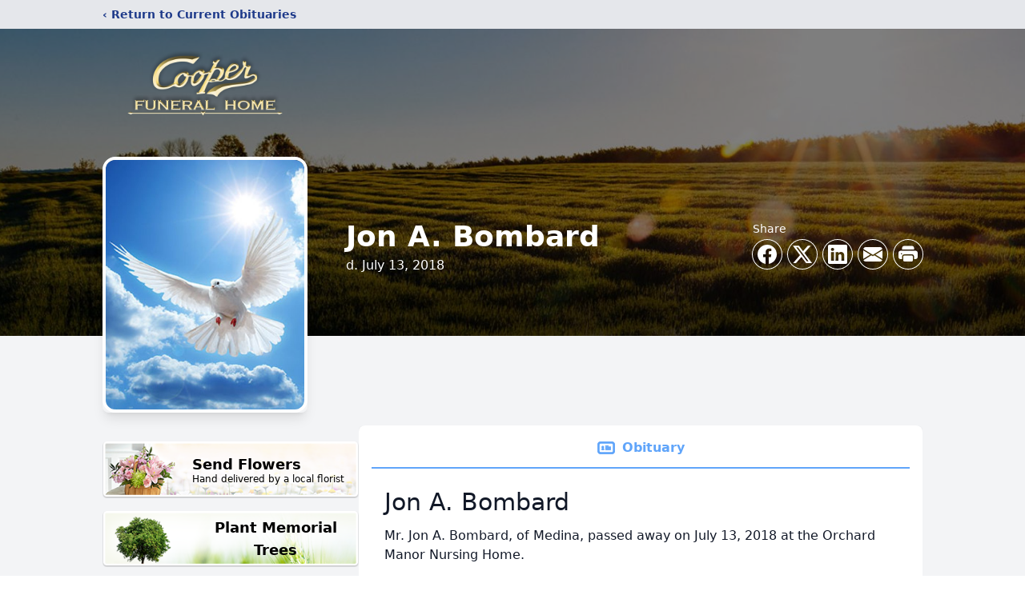

--- FILE ---
content_type: text/html; charset=utf-8
request_url: https://www.google.com/recaptcha/enterprise/anchor?ar=1&k=6LcGYf8hAAAAAHA2IRD2Ytock9CF4p7ya-ZiOa5J&co=aHR0cHM6Ly93d3cuY29vcGVyZnVuZXJhbGhvbWUuY29tOjQ0Mw..&hl=en&type=image&v=PoyoqOPhxBO7pBk68S4YbpHZ&theme=light&size=invisible&badge=bottomright&anchor-ms=20000&execute-ms=30000&cb=xiwlz74203d8
body_size: 48677
content:
<!DOCTYPE HTML><html dir="ltr" lang="en"><head><meta http-equiv="Content-Type" content="text/html; charset=UTF-8">
<meta http-equiv="X-UA-Compatible" content="IE=edge">
<title>reCAPTCHA</title>
<style type="text/css">
/* cyrillic-ext */
@font-face {
  font-family: 'Roboto';
  font-style: normal;
  font-weight: 400;
  font-stretch: 100%;
  src: url(//fonts.gstatic.com/s/roboto/v48/KFO7CnqEu92Fr1ME7kSn66aGLdTylUAMa3GUBHMdazTgWw.woff2) format('woff2');
  unicode-range: U+0460-052F, U+1C80-1C8A, U+20B4, U+2DE0-2DFF, U+A640-A69F, U+FE2E-FE2F;
}
/* cyrillic */
@font-face {
  font-family: 'Roboto';
  font-style: normal;
  font-weight: 400;
  font-stretch: 100%;
  src: url(//fonts.gstatic.com/s/roboto/v48/KFO7CnqEu92Fr1ME7kSn66aGLdTylUAMa3iUBHMdazTgWw.woff2) format('woff2');
  unicode-range: U+0301, U+0400-045F, U+0490-0491, U+04B0-04B1, U+2116;
}
/* greek-ext */
@font-face {
  font-family: 'Roboto';
  font-style: normal;
  font-weight: 400;
  font-stretch: 100%;
  src: url(//fonts.gstatic.com/s/roboto/v48/KFO7CnqEu92Fr1ME7kSn66aGLdTylUAMa3CUBHMdazTgWw.woff2) format('woff2');
  unicode-range: U+1F00-1FFF;
}
/* greek */
@font-face {
  font-family: 'Roboto';
  font-style: normal;
  font-weight: 400;
  font-stretch: 100%;
  src: url(//fonts.gstatic.com/s/roboto/v48/KFO7CnqEu92Fr1ME7kSn66aGLdTylUAMa3-UBHMdazTgWw.woff2) format('woff2');
  unicode-range: U+0370-0377, U+037A-037F, U+0384-038A, U+038C, U+038E-03A1, U+03A3-03FF;
}
/* math */
@font-face {
  font-family: 'Roboto';
  font-style: normal;
  font-weight: 400;
  font-stretch: 100%;
  src: url(//fonts.gstatic.com/s/roboto/v48/KFO7CnqEu92Fr1ME7kSn66aGLdTylUAMawCUBHMdazTgWw.woff2) format('woff2');
  unicode-range: U+0302-0303, U+0305, U+0307-0308, U+0310, U+0312, U+0315, U+031A, U+0326-0327, U+032C, U+032F-0330, U+0332-0333, U+0338, U+033A, U+0346, U+034D, U+0391-03A1, U+03A3-03A9, U+03B1-03C9, U+03D1, U+03D5-03D6, U+03F0-03F1, U+03F4-03F5, U+2016-2017, U+2034-2038, U+203C, U+2040, U+2043, U+2047, U+2050, U+2057, U+205F, U+2070-2071, U+2074-208E, U+2090-209C, U+20D0-20DC, U+20E1, U+20E5-20EF, U+2100-2112, U+2114-2115, U+2117-2121, U+2123-214F, U+2190, U+2192, U+2194-21AE, U+21B0-21E5, U+21F1-21F2, U+21F4-2211, U+2213-2214, U+2216-22FF, U+2308-230B, U+2310, U+2319, U+231C-2321, U+2336-237A, U+237C, U+2395, U+239B-23B7, U+23D0, U+23DC-23E1, U+2474-2475, U+25AF, U+25B3, U+25B7, U+25BD, U+25C1, U+25CA, U+25CC, U+25FB, U+266D-266F, U+27C0-27FF, U+2900-2AFF, U+2B0E-2B11, U+2B30-2B4C, U+2BFE, U+3030, U+FF5B, U+FF5D, U+1D400-1D7FF, U+1EE00-1EEFF;
}
/* symbols */
@font-face {
  font-family: 'Roboto';
  font-style: normal;
  font-weight: 400;
  font-stretch: 100%;
  src: url(//fonts.gstatic.com/s/roboto/v48/KFO7CnqEu92Fr1ME7kSn66aGLdTylUAMaxKUBHMdazTgWw.woff2) format('woff2');
  unicode-range: U+0001-000C, U+000E-001F, U+007F-009F, U+20DD-20E0, U+20E2-20E4, U+2150-218F, U+2190, U+2192, U+2194-2199, U+21AF, U+21E6-21F0, U+21F3, U+2218-2219, U+2299, U+22C4-22C6, U+2300-243F, U+2440-244A, U+2460-24FF, U+25A0-27BF, U+2800-28FF, U+2921-2922, U+2981, U+29BF, U+29EB, U+2B00-2BFF, U+4DC0-4DFF, U+FFF9-FFFB, U+10140-1018E, U+10190-1019C, U+101A0, U+101D0-101FD, U+102E0-102FB, U+10E60-10E7E, U+1D2C0-1D2D3, U+1D2E0-1D37F, U+1F000-1F0FF, U+1F100-1F1AD, U+1F1E6-1F1FF, U+1F30D-1F30F, U+1F315, U+1F31C, U+1F31E, U+1F320-1F32C, U+1F336, U+1F378, U+1F37D, U+1F382, U+1F393-1F39F, U+1F3A7-1F3A8, U+1F3AC-1F3AF, U+1F3C2, U+1F3C4-1F3C6, U+1F3CA-1F3CE, U+1F3D4-1F3E0, U+1F3ED, U+1F3F1-1F3F3, U+1F3F5-1F3F7, U+1F408, U+1F415, U+1F41F, U+1F426, U+1F43F, U+1F441-1F442, U+1F444, U+1F446-1F449, U+1F44C-1F44E, U+1F453, U+1F46A, U+1F47D, U+1F4A3, U+1F4B0, U+1F4B3, U+1F4B9, U+1F4BB, U+1F4BF, U+1F4C8-1F4CB, U+1F4D6, U+1F4DA, U+1F4DF, U+1F4E3-1F4E6, U+1F4EA-1F4ED, U+1F4F7, U+1F4F9-1F4FB, U+1F4FD-1F4FE, U+1F503, U+1F507-1F50B, U+1F50D, U+1F512-1F513, U+1F53E-1F54A, U+1F54F-1F5FA, U+1F610, U+1F650-1F67F, U+1F687, U+1F68D, U+1F691, U+1F694, U+1F698, U+1F6AD, U+1F6B2, U+1F6B9-1F6BA, U+1F6BC, U+1F6C6-1F6CF, U+1F6D3-1F6D7, U+1F6E0-1F6EA, U+1F6F0-1F6F3, U+1F6F7-1F6FC, U+1F700-1F7FF, U+1F800-1F80B, U+1F810-1F847, U+1F850-1F859, U+1F860-1F887, U+1F890-1F8AD, U+1F8B0-1F8BB, U+1F8C0-1F8C1, U+1F900-1F90B, U+1F93B, U+1F946, U+1F984, U+1F996, U+1F9E9, U+1FA00-1FA6F, U+1FA70-1FA7C, U+1FA80-1FA89, U+1FA8F-1FAC6, U+1FACE-1FADC, U+1FADF-1FAE9, U+1FAF0-1FAF8, U+1FB00-1FBFF;
}
/* vietnamese */
@font-face {
  font-family: 'Roboto';
  font-style: normal;
  font-weight: 400;
  font-stretch: 100%;
  src: url(//fonts.gstatic.com/s/roboto/v48/KFO7CnqEu92Fr1ME7kSn66aGLdTylUAMa3OUBHMdazTgWw.woff2) format('woff2');
  unicode-range: U+0102-0103, U+0110-0111, U+0128-0129, U+0168-0169, U+01A0-01A1, U+01AF-01B0, U+0300-0301, U+0303-0304, U+0308-0309, U+0323, U+0329, U+1EA0-1EF9, U+20AB;
}
/* latin-ext */
@font-face {
  font-family: 'Roboto';
  font-style: normal;
  font-weight: 400;
  font-stretch: 100%;
  src: url(//fonts.gstatic.com/s/roboto/v48/KFO7CnqEu92Fr1ME7kSn66aGLdTylUAMa3KUBHMdazTgWw.woff2) format('woff2');
  unicode-range: U+0100-02BA, U+02BD-02C5, U+02C7-02CC, U+02CE-02D7, U+02DD-02FF, U+0304, U+0308, U+0329, U+1D00-1DBF, U+1E00-1E9F, U+1EF2-1EFF, U+2020, U+20A0-20AB, U+20AD-20C0, U+2113, U+2C60-2C7F, U+A720-A7FF;
}
/* latin */
@font-face {
  font-family: 'Roboto';
  font-style: normal;
  font-weight: 400;
  font-stretch: 100%;
  src: url(//fonts.gstatic.com/s/roboto/v48/KFO7CnqEu92Fr1ME7kSn66aGLdTylUAMa3yUBHMdazQ.woff2) format('woff2');
  unicode-range: U+0000-00FF, U+0131, U+0152-0153, U+02BB-02BC, U+02C6, U+02DA, U+02DC, U+0304, U+0308, U+0329, U+2000-206F, U+20AC, U+2122, U+2191, U+2193, U+2212, U+2215, U+FEFF, U+FFFD;
}
/* cyrillic-ext */
@font-face {
  font-family: 'Roboto';
  font-style: normal;
  font-weight: 500;
  font-stretch: 100%;
  src: url(//fonts.gstatic.com/s/roboto/v48/KFO7CnqEu92Fr1ME7kSn66aGLdTylUAMa3GUBHMdazTgWw.woff2) format('woff2');
  unicode-range: U+0460-052F, U+1C80-1C8A, U+20B4, U+2DE0-2DFF, U+A640-A69F, U+FE2E-FE2F;
}
/* cyrillic */
@font-face {
  font-family: 'Roboto';
  font-style: normal;
  font-weight: 500;
  font-stretch: 100%;
  src: url(//fonts.gstatic.com/s/roboto/v48/KFO7CnqEu92Fr1ME7kSn66aGLdTylUAMa3iUBHMdazTgWw.woff2) format('woff2');
  unicode-range: U+0301, U+0400-045F, U+0490-0491, U+04B0-04B1, U+2116;
}
/* greek-ext */
@font-face {
  font-family: 'Roboto';
  font-style: normal;
  font-weight: 500;
  font-stretch: 100%;
  src: url(//fonts.gstatic.com/s/roboto/v48/KFO7CnqEu92Fr1ME7kSn66aGLdTylUAMa3CUBHMdazTgWw.woff2) format('woff2');
  unicode-range: U+1F00-1FFF;
}
/* greek */
@font-face {
  font-family: 'Roboto';
  font-style: normal;
  font-weight: 500;
  font-stretch: 100%;
  src: url(//fonts.gstatic.com/s/roboto/v48/KFO7CnqEu92Fr1ME7kSn66aGLdTylUAMa3-UBHMdazTgWw.woff2) format('woff2');
  unicode-range: U+0370-0377, U+037A-037F, U+0384-038A, U+038C, U+038E-03A1, U+03A3-03FF;
}
/* math */
@font-face {
  font-family: 'Roboto';
  font-style: normal;
  font-weight: 500;
  font-stretch: 100%;
  src: url(//fonts.gstatic.com/s/roboto/v48/KFO7CnqEu92Fr1ME7kSn66aGLdTylUAMawCUBHMdazTgWw.woff2) format('woff2');
  unicode-range: U+0302-0303, U+0305, U+0307-0308, U+0310, U+0312, U+0315, U+031A, U+0326-0327, U+032C, U+032F-0330, U+0332-0333, U+0338, U+033A, U+0346, U+034D, U+0391-03A1, U+03A3-03A9, U+03B1-03C9, U+03D1, U+03D5-03D6, U+03F0-03F1, U+03F4-03F5, U+2016-2017, U+2034-2038, U+203C, U+2040, U+2043, U+2047, U+2050, U+2057, U+205F, U+2070-2071, U+2074-208E, U+2090-209C, U+20D0-20DC, U+20E1, U+20E5-20EF, U+2100-2112, U+2114-2115, U+2117-2121, U+2123-214F, U+2190, U+2192, U+2194-21AE, U+21B0-21E5, U+21F1-21F2, U+21F4-2211, U+2213-2214, U+2216-22FF, U+2308-230B, U+2310, U+2319, U+231C-2321, U+2336-237A, U+237C, U+2395, U+239B-23B7, U+23D0, U+23DC-23E1, U+2474-2475, U+25AF, U+25B3, U+25B7, U+25BD, U+25C1, U+25CA, U+25CC, U+25FB, U+266D-266F, U+27C0-27FF, U+2900-2AFF, U+2B0E-2B11, U+2B30-2B4C, U+2BFE, U+3030, U+FF5B, U+FF5D, U+1D400-1D7FF, U+1EE00-1EEFF;
}
/* symbols */
@font-face {
  font-family: 'Roboto';
  font-style: normal;
  font-weight: 500;
  font-stretch: 100%;
  src: url(//fonts.gstatic.com/s/roboto/v48/KFO7CnqEu92Fr1ME7kSn66aGLdTylUAMaxKUBHMdazTgWw.woff2) format('woff2');
  unicode-range: U+0001-000C, U+000E-001F, U+007F-009F, U+20DD-20E0, U+20E2-20E4, U+2150-218F, U+2190, U+2192, U+2194-2199, U+21AF, U+21E6-21F0, U+21F3, U+2218-2219, U+2299, U+22C4-22C6, U+2300-243F, U+2440-244A, U+2460-24FF, U+25A0-27BF, U+2800-28FF, U+2921-2922, U+2981, U+29BF, U+29EB, U+2B00-2BFF, U+4DC0-4DFF, U+FFF9-FFFB, U+10140-1018E, U+10190-1019C, U+101A0, U+101D0-101FD, U+102E0-102FB, U+10E60-10E7E, U+1D2C0-1D2D3, U+1D2E0-1D37F, U+1F000-1F0FF, U+1F100-1F1AD, U+1F1E6-1F1FF, U+1F30D-1F30F, U+1F315, U+1F31C, U+1F31E, U+1F320-1F32C, U+1F336, U+1F378, U+1F37D, U+1F382, U+1F393-1F39F, U+1F3A7-1F3A8, U+1F3AC-1F3AF, U+1F3C2, U+1F3C4-1F3C6, U+1F3CA-1F3CE, U+1F3D4-1F3E0, U+1F3ED, U+1F3F1-1F3F3, U+1F3F5-1F3F7, U+1F408, U+1F415, U+1F41F, U+1F426, U+1F43F, U+1F441-1F442, U+1F444, U+1F446-1F449, U+1F44C-1F44E, U+1F453, U+1F46A, U+1F47D, U+1F4A3, U+1F4B0, U+1F4B3, U+1F4B9, U+1F4BB, U+1F4BF, U+1F4C8-1F4CB, U+1F4D6, U+1F4DA, U+1F4DF, U+1F4E3-1F4E6, U+1F4EA-1F4ED, U+1F4F7, U+1F4F9-1F4FB, U+1F4FD-1F4FE, U+1F503, U+1F507-1F50B, U+1F50D, U+1F512-1F513, U+1F53E-1F54A, U+1F54F-1F5FA, U+1F610, U+1F650-1F67F, U+1F687, U+1F68D, U+1F691, U+1F694, U+1F698, U+1F6AD, U+1F6B2, U+1F6B9-1F6BA, U+1F6BC, U+1F6C6-1F6CF, U+1F6D3-1F6D7, U+1F6E0-1F6EA, U+1F6F0-1F6F3, U+1F6F7-1F6FC, U+1F700-1F7FF, U+1F800-1F80B, U+1F810-1F847, U+1F850-1F859, U+1F860-1F887, U+1F890-1F8AD, U+1F8B0-1F8BB, U+1F8C0-1F8C1, U+1F900-1F90B, U+1F93B, U+1F946, U+1F984, U+1F996, U+1F9E9, U+1FA00-1FA6F, U+1FA70-1FA7C, U+1FA80-1FA89, U+1FA8F-1FAC6, U+1FACE-1FADC, U+1FADF-1FAE9, U+1FAF0-1FAF8, U+1FB00-1FBFF;
}
/* vietnamese */
@font-face {
  font-family: 'Roboto';
  font-style: normal;
  font-weight: 500;
  font-stretch: 100%;
  src: url(//fonts.gstatic.com/s/roboto/v48/KFO7CnqEu92Fr1ME7kSn66aGLdTylUAMa3OUBHMdazTgWw.woff2) format('woff2');
  unicode-range: U+0102-0103, U+0110-0111, U+0128-0129, U+0168-0169, U+01A0-01A1, U+01AF-01B0, U+0300-0301, U+0303-0304, U+0308-0309, U+0323, U+0329, U+1EA0-1EF9, U+20AB;
}
/* latin-ext */
@font-face {
  font-family: 'Roboto';
  font-style: normal;
  font-weight: 500;
  font-stretch: 100%;
  src: url(//fonts.gstatic.com/s/roboto/v48/KFO7CnqEu92Fr1ME7kSn66aGLdTylUAMa3KUBHMdazTgWw.woff2) format('woff2');
  unicode-range: U+0100-02BA, U+02BD-02C5, U+02C7-02CC, U+02CE-02D7, U+02DD-02FF, U+0304, U+0308, U+0329, U+1D00-1DBF, U+1E00-1E9F, U+1EF2-1EFF, U+2020, U+20A0-20AB, U+20AD-20C0, U+2113, U+2C60-2C7F, U+A720-A7FF;
}
/* latin */
@font-face {
  font-family: 'Roboto';
  font-style: normal;
  font-weight: 500;
  font-stretch: 100%;
  src: url(//fonts.gstatic.com/s/roboto/v48/KFO7CnqEu92Fr1ME7kSn66aGLdTylUAMa3yUBHMdazQ.woff2) format('woff2');
  unicode-range: U+0000-00FF, U+0131, U+0152-0153, U+02BB-02BC, U+02C6, U+02DA, U+02DC, U+0304, U+0308, U+0329, U+2000-206F, U+20AC, U+2122, U+2191, U+2193, U+2212, U+2215, U+FEFF, U+FFFD;
}
/* cyrillic-ext */
@font-face {
  font-family: 'Roboto';
  font-style: normal;
  font-weight: 900;
  font-stretch: 100%;
  src: url(//fonts.gstatic.com/s/roboto/v48/KFO7CnqEu92Fr1ME7kSn66aGLdTylUAMa3GUBHMdazTgWw.woff2) format('woff2');
  unicode-range: U+0460-052F, U+1C80-1C8A, U+20B4, U+2DE0-2DFF, U+A640-A69F, U+FE2E-FE2F;
}
/* cyrillic */
@font-face {
  font-family: 'Roboto';
  font-style: normal;
  font-weight: 900;
  font-stretch: 100%;
  src: url(//fonts.gstatic.com/s/roboto/v48/KFO7CnqEu92Fr1ME7kSn66aGLdTylUAMa3iUBHMdazTgWw.woff2) format('woff2');
  unicode-range: U+0301, U+0400-045F, U+0490-0491, U+04B0-04B1, U+2116;
}
/* greek-ext */
@font-face {
  font-family: 'Roboto';
  font-style: normal;
  font-weight: 900;
  font-stretch: 100%;
  src: url(//fonts.gstatic.com/s/roboto/v48/KFO7CnqEu92Fr1ME7kSn66aGLdTylUAMa3CUBHMdazTgWw.woff2) format('woff2');
  unicode-range: U+1F00-1FFF;
}
/* greek */
@font-face {
  font-family: 'Roboto';
  font-style: normal;
  font-weight: 900;
  font-stretch: 100%;
  src: url(//fonts.gstatic.com/s/roboto/v48/KFO7CnqEu92Fr1ME7kSn66aGLdTylUAMa3-UBHMdazTgWw.woff2) format('woff2');
  unicode-range: U+0370-0377, U+037A-037F, U+0384-038A, U+038C, U+038E-03A1, U+03A3-03FF;
}
/* math */
@font-face {
  font-family: 'Roboto';
  font-style: normal;
  font-weight: 900;
  font-stretch: 100%;
  src: url(//fonts.gstatic.com/s/roboto/v48/KFO7CnqEu92Fr1ME7kSn66aGLdTylUAMawCUBHMdazTgWw.woff2) format('woff2');
  unicode-range: U+0302-0303, U+0305, U+0307-0308, U+0310, U+0312, U+0315, U+031A, U+0326-0327, U+032C, U+032F-0330, U+0332-0333, U+0338, U+033A, U+0346, U+034D, U+0391-03A1, U+03A3-03A9, U+03B1-03C9, U+03D1, U+03D5-03D6, U+03F0-03F1, U+03F4-03F5, U+2016-2017, U+2034-2038, U+203C, U+2040, U+2043, U+2047, U+2050, U+2057, U+205F, U+2070-2071, U+2074-208E, U+2090-209C, U+20D0-20DC, U+20E1, U+20E5-20EF, U+2100-2112, U+2114-2115, U+2117-2121, U+2123-214F, U+2190, U+2192, U+2194-21AE, U+21B0-21E5, U+21F1-21F2, U+21F4-2211, U+2213-2214, U+2216-22FF, U+2308-230B, U+2310, U+2319, U+231C-2321, U+2336-237A, U+237C, U+2395, U+239B-23B7, U+23D0, U+23DC-23E1, U+2474-2475, U+25AF, U+25B3, U+25B7, U+25BD, U+25C1, U+25CA, U+25CC, U+25FB, U+266D-266F, U+27C0-27FF, U+2900-2AFF, U+2B0E-2B11, U+2B30-2B4C, U+2BFE, U+3030, U+FF5B, U+FF5D, U+1D400-1D7FF, U+1EE00-1EEFF;
}
/* symbols */
@font-face {
  font-family: 'Roboto';
  font-style: normal;
  font-weight: 900;
  font-stretch: 100%;
  src: url(//fonts.gstatic.com/s/roboto/v48/KFO7CnqEu92Fr1ME7kSn66aGLdTylUAMaxKUBHMdazTgWw.woff2) format('woff2');
  unicode-range: U+0001-000C, U+000E-001F, U+007F-009F, U+20DD-20E0, U+20E2-20E4, U+2150-218F, U+2190, U+2192, U+2194-2199, U+21AF, U+21E6-21F0, U+21F3, U+2218-2219, U+2299, U+22C4-22C6, U+2300-243F, U+2440-244A, U+2460-24FF, U+25A0-27BF, U+2800-28FF, U+2921-2922, U+2981, U+29BF, U+29EB, U+2B00-2BFF, U+4DC0-4DFF, U+FFF9-FFFB, U+10140-1018E, U+10190-1019C, U+101A0, U+101D0-101FD, U+102E0-102FB, U+10E60-10E7E, U+1D2C0-1D2D3, U+1D2E0-1D37F, U+1F000-1F0FF, U+1F100-1F1AD, U+1F1E6-1F1FF, U+1F30D-1F30F, U+1F315, U+1F31C, U+1F31E, U+1F320-1F32C, U+1F336, U+1F378, U+1F37D, U+1F382, U+1F393-1F39F, U+1F3A7-1F3A8, U+1F3AC-1F3AF, U+1F3C2, U+1F3C4-1F3C6, U+1F3CA-1F3CE, U+1F3D4-1F3E0, U+1F3ED, U+1F3F1-1F3F3, U+1F3F5-1F3F7, U+1F408, U+1F415, U+1F41F, U+1F426, U+1F43F, U+1F441-1F442, U+1F444, U+1F446-1F449, U+1F44C-1F44E, U+1F453, U+1F46A, U+1F47D, U+1F4A3, U+1F4B0, U+1F4B3, U+1F4B9, U+1F4BB, U+1F4BF, U+1F4C8-1F4CB, U+1F4D6, U+1F4DA, U+1F4DF, U+1F4E3-1F4E6, U+1F4EA-1F4ED, U+1F4F7, U+1F4F9-1F4FB, U+1F4FD-1F4FE, U+1F503, U+1F507-1F50B, U+1F50D, U+1F512-1F513, U+1F53E-1F54A, U+1F54F-1F5FA, U+1F610, U+1F650-1F67F, U+1F687, U+1F68D, U+1F691, U+1F694, U+1F698, U+1F6AD, U+1F6B2, U+1F6B9-1F6BA, U+1F6BC, U+1F6C6-1F6CF, U+1F6D3-1F6D7, U+1F6E0-1F6EA, U+1F6F0-1F6F3, U+1F6F7-1F6FC, U+1F700-1F7FF, U+1F800-1F80B, U+1F810-1F847, U+1F850-1F859, U+1F860-1F887, U+1F890-1F8AD, U+1F8B0-1F8BB, U+1F8C0-1F8C1, U+1F900-1F90B, U+1F93B, U+1F946, U+1F984, U+1F996, U+1F9E9, U+1FA00-1FA6F, U+1FA70-1FA7C, U+1FA80-1FA89, U+1FA8F-1FAC6, U+1FACE-1FADC, U+1FADF-1FAE9, U+1FAF0-1FAF8, U+1FB00-1FBFF;
}
/* vietnamese */
@font-face {
  font-family: 'Roboto';
  font-style: normal;
  font-weight: 900;
  font-stretch: 100%;
  src: url(//fonts.gstatic.com/s/roboto/v48/KFO7CnqEu92Fr1ME7kSn66aGLdTylUAMa3OUBHMdazTgWw.woff2) format('woff2');
  unicode-range: U+0102-0103, U+0110-0111, U+0128-0129, U+0168-0169, U+01A0-01A1, U+01AF-01B0, U+0300-0301, U+0303-0304, U+0308-0309, U+0323, U+0329, U+1EA0-1EF9, U+20AB;
}
/* latin-ext */
@font-face {
  font-family: 'Roboto';
  font-style: normal;
  font-weight: 900;
  font-stretch: 100%;
  src: url(//fonts.gstatic.com/s/roboto/v48/KFO7CnqEu92Fr1ME7kSn66aGLdTylUAMa3KUBHMdazTgWw.woff2) format('woff2');
  unicode-range: U+0100-02BA, U+02BD-02C5, U+02C7-02CC, U+02CE-02D7, U+02DD-02FF, U+0304, U+0308, U+0329, U+1D00-1DBF, U+1E00-1E9F, U+1EF2-1EFF, U+2020, U+20A0-20AB, U+20AD-20C0, U+2113, U+2C60-2C7F, U+A720-A7FF;
}
/* latin */
@font-face {
  font-family: 'Roboto';
  font-style: normal;
  font-weight: 900;
  font-stretch: 100%;
  src: url(//fonts.gstatic.com/s/roboto/v48/KFO7CnqEu92Fr1ME7kSn66aGLdTylUAMa3yUBHMdazQ.woff2) format('woff2');
  unicode-range: U+0000-00FF, U+0131, U+0152-0153, U+02BB-02BC, U+02C6, U+02DA, U+02DC, U+0304, U+0308, U+0329, U+2000-206F, U+20AC, U+2122, U+2191, U+2193, U+2212, U+2215, U+FEFF, U+FFFD;
}

</style>
<link rel="stylesheet" type="text/css" href="https://www.gstatic.com/recaptcha/releases/PoyoqOPhxBO7pBk68S4YbpHZ/styles__ltr.css">
<script nonce="doBuNhEDXONJg8D4Mtjj4Q" type="text/javascript">window['__recaptcha_api'] = 'https://www.google.com/recaptcha/enterprise/';</script>
<script type="text/javascript" src="https://www.gstatic.com/recaptcha/releases/PoyoqOPhxBO7pBk68S4YbpHZ/recaptcha__en.js" nonce="doBuNhEDXONJg8D4Mtjj4Q">
      
    </script></head>
<body><div id="rc-anchor-alert" class="rc-anchor-alert"></div>
<input type="hidden" id="recaptcha-token" value="[base64]">
<script type="text/javascript" nonce="doBuNhEDXONJg8D4Mtjj4Q">
      recaptcha.anchor.Main.init("[\x22ainput\x22,[\x22bgdata\x22,\x22\x22,\[base64]/[base64]/[base64]/ZyhXLGgpOnEoW04sMjEsbF0sVywwKSxoKSxmYWxzZSxmYWxzZSl9Y2F0Y2goayl7RygzNTgsVyk/[base64]/[base64]/[base64]/[base64]/[base64]/[base64]/[base64]/bmV3IEJbT10oRFswXSk6dz09Mj9uZXcgQltPXShEWzBdLERbMV0pOnc9PTM/bmV3IEJbT10oRFswXSxEWzFdLERbMl0pOnc9PTQ/[base64]/[base64]/[base64]/[base64]/[base64]\\u003d\x22,\[base64]\\u003d\\u003d\x22,\x22GsKQw7hTw4nCu8OAwq1EE8OzwqECPcK4wqrDpsKSw7bCphFBwoDCpgUsG8KJD8KVWcKqw6lSwqwvw7dvVFfCnMOGE33Cr8KCMF1nw5bDkjwPaDTCiMOow54dwroaARR/VcOawqjDmF7DgMOcZsKucsKGC8O0WG7CrMORw5/DqSIqw5bDv8KJwrnDtyxTwrzCm8K/wrRzw7Z7w63DgW0EK3jCrcOVSMOww4ZDw5HDoifCsl8nw7huw47Cij3DnCRqNcO4E0PDi8KODzjDkRgyBsK/wo3DgcKYZ8K2NGFgw75dKMKkw57ClcKLw6jCncKhVSQjwrrCigNuBcKxw47ChgkALDHDiMKbwqoKw4PDuUp0CMKMwpbCuTXDjE1QwozDpsOxw4DCscOjw6V+c8OBeEAaWcO/VVxuDgNzw7TDqzttwolJwptHw77DvxhHwqLCii44wqtbwp9xehjDk8KhwpNuw6VeNB9ew6BAw7XCnMKzAT5WBl3Dj0DCh8K3wpLDlyk2w5QEw5fDjg3DgMKew5jCs2Bkw6tuw58PSsKywrXDvD7DsGM6Rkd+wrHCkwDDgiXCoydpwqHCmyjCrUsKw50/[base64]/CqsO6ZRvClFHCknkFwqvDtsKvPsKHUMKFw59RwrLDgsOzwq8vw6/Cs8KPw4HCtSLDsWpuUsO/wosAOH7CqMK7w5fCicOKwpbCmVnCn8OPw4bCsi3Dn8Kow6HCtMK9w7N+Ly9XJcO9wrwDwpxZLsO2Czo2R8KnD0LDg8K8FMKfw5bCkgDCpgV2dmVjwqvDqy8fVV/[base64]/DswYtwpHDlCh6w6rDpcOdwptVwqbCnHTCi33CnMK3QcK1O8OPw7ocwoZrwqXCh8ODe1BLZyPChcK4w6RCw53CoTgtw7FcIMKGwrDDpMKiAMK1wpXDp8K/w4Mfw4ZqNHRxwpEVHiXCl1zDosO9CF3Cg3LDsxNiNcOtwqDDm0oPwoHCssKuP199w7nDsMOORcKhMyHDmgbDizskwrJ+XRvCgMOtw6c9RWDDgDTDhsOCDV/Do8KaADBhD8KNGzZKwrHDtsO+R0kmw5Zrfn8Ow6wTGhPChsK7wok6DcOzw7DCt8O2JSTCrMK/[base64]/[base64]/CjMOpw4hJwo3DhMOtw51BwqDCucOUwqBXw4DCn31NwrHClcKBw4hfw7cjw44rI8OBehbDvVDDo8KFwpcxwrXDhcOPUHvCnsK0wp/Cgm1NEcK8w7hYwprCisKKW8KfFxvCmwTCnyzDukkeMcKLUQvCnsKCwq9gwrAJRsKlwoLCnSbDmsOvIm3CoVgXLMKBX8K1FEDCvTPCnHDDollGQcK7wpXDhQdjFkl4UjNAUkd5w6JFLjTDv2nDs8KKw5PClE4PRWTDjyEyLiTCncONw7gHYcKrb1Y/[base64]/[base64]/wohKwpzDpzoqw6wDwrzDl2lQYMOwesOzw5bDv8OnATAXwqrDnBhrdTFcPGvDk8K/VcKCSC4+RsOPc8KZwrLDpcOnw5TCmMKfPmzCo8OkcsO2w4DDsMOjeQPDk2Qzw7DDosOSRgzCvcOcwoXDvFnDhsOmUMOUdcO1ScK0w4TCj8OoDsOJwpdZw7ZkOsOIw4p8wrYwTwltw7xRwprDlMOuwptewq7ChsKWwq1/w47Dh3rCkcOZwqjDsDsOP8K/[base64]/CrsOrRMO9w4TCp8OSw4rDkjPDtcOlIi7DpQzCu2/[base64]/HMOwJMOaw4bCjcOKwpp6OiBUL3/[base64]/[base64]/GcOfw5XDmF0yIz3DkTDCqMO5wqBvw57Drh/Dj8KNd8OVwqvCkMONw6ZUw5t8wqDDnsOIwoF3wqRMwobCrsOAGMOIPcKwanszNMKjw73CusOLEsKSwo/CikDDicK9TR7DtsORJRtewpdTcsKuRMO7Z8O6M8KIwq7DlSoewptrw55OwqMxw5nCrcK0wrnDqlXDiEPDiExAQ8OlMcOAwpFYwoHCmijDgMK6W8Onw70qVxsCw7AOwrQlTMKuw6keZwlww57Dg2A4QcKfUWvDlkdzwp4SKTLDkcKVDMO7wqTCuTUaw7HCksOJfx/DglN1wqUfEsODSMO7QzNHLcKYw7LDu8OaEgJFWUk3wr/CuzHCvUnDvMO0SRgkAMORFMOOwpUBDsOUw7TCpgbDvSPCrGnCo2xQwoFqRlFQw53CpMK/TDzDpMOiw4bCsmxLwrsNw6XDqFLCq8KjG8K/wovCgMKyw4LClyHCgsOuwr9uAF/DkMKCw4HDtwNOw5xlDDHDoHpARMOSw7TDpX1Aw4hfekrDg8KvLml6ZSckw5vCksKya2rCuz9dwoIhw7nClcOMTMKWCMK4w5BPw6dsDMK/wrjCmcK9VFzCjEjCthcOw7LDgw11F8Kmey1VP25BwoXCo8O0PGpXeifCq8Ktwq5Qw5XCg8K9ScOWRsKxw4HCjAUZGFnDrQMfwqApw7/Dk8OoWy9wwrHCnBZow6bCrMO7HsOqb8KOZyNww6zDrxXCkh3CnmFsfsK4w6ELYmsrw4IPYAjDvT0ycMOSwo7CixE0wpDCvDPDmMO0wojDiWrDn8KLG8OWw5DCuT3CkcO2wrjCmh/CtwdWw403woEpY03Cm8OQwr7DvMOpbMOPFSzCksOWVwMEw4IcYivDlw3CsWkSH8OCSgfDtWbCn8OXwpXCiMKEKnE1w7bDr8O9woU0w7wvw5HDiw/CnsKEw6x7w5dNw6d3wpRSZcK1G2TDuMOmworDksKCOcOHw5DCvXVIVMOJczXDg0d/RcKpf8O9w550YHNZwqswwp3DlcOGR3jCtsK2KcOlJMOow4bCnH1TAsOowpZ8TS7CogfCnm3CrsK1wpgJWWjCo8O9wqnCtA8SWcOcw5HCjcKAAlPClsOXw7QTMldXw50qw4TDgcOIE8OIw5HCnMKow64lw7xcwp4Bw4rDmsO1dsOldn/Co8KiQnkwEXfCogR3dGPChMOSUsOqwro8woxuw4JzwpDCrcK9w7g5w5PCmMK3wo9EwrTCr8KDwqd8K8OnE8OPQcKRGnZ+IQrCqMOOcMKiw4HDisOsw7PDtUVpwr3Ci2Q5DnPCjy/DhF7CssO2SjDCt8OIDikOwqTCiMKOwrQyWsKGw4Zzw7QswrtrMjZzMMOxwpxIw5/CoVnDisK8OyLCnA3DksKGw4ZjWW16GQjCn8OcHcO9TcKjVMOOw7QfwqfDoMOMF8OJw5psC8ONBlLDqSFbwoDCs8Ocw4svwobCpsKCwr0KJsKZRcK/[base64]/FMKVIQXCtMKJccOuK21yQRPDsktZwpvDrUBeIMKpw7xmwqNBwodvwoUbcht5LcOUF8OXw55gw7lmw47DjsOgCcKxwqYdIk0jFcKZwo1xVQRjTA0bwqPDhMOTMsKDO8OHNR/CiCfDpsOfA8KIMXJxw6rDlMO3S8OmwqogMsKAflfCtsOAw7/CtmbCvTBqw6DCj8KPw4AkYXZFF8KJLznCnQTCvHUAwpTDkcOPw7PDpVbCoisCPzFHG8KWwqV9Q8Oaw41ww4FIFcKQw4zDkMO5wo5ow5bDmxwSAxHClMK7w7FDC8KJw4LDtsK1wqnClgo5wqB2ZBB4Sl4Vwp1/wrVRwolAIMKdTMOtwrnDux1eOMOJw5rCi8OBE3dsw6jCtH7DrXvDszDCn8KzJA5OI8KLF8O0w7gbwqHCojLCrsK7w4TCjsKLwo4FR0YZesKNdwvCq8OJFxYmw70Iwo/DqMO4w77CpcOCwq7CuCwmw7zCksK6w5Z2wrvDgApYwp3DpcKNw6RUwps2IcKnBMOsw7/DhlBfGS53wpvDrcK6wobCkA3DhlXDnwjDqnnDgTTDjFEbwrgpBQ/CgcKawp/Cr8KgwoE/Fy/CtcKyw6nDl38NDMKCw4vCnj5+wrcrWk4Lw50BYnnCmWUVw5ckIHhLwoDCvXQ4wqxjMcKhexbDiSHCg8OPw53Cj8KPecKZwo8hwrHCkcK+wpteE8OWwpDCh8KJG8KeZz/DnsOORSPDpFBtH8Kywp3Cl8OgdMKVd8Kyw43CmlvDrTzCtRzCgQDDgMOSMjBTw6kzw5PDisKECUnCuEfCqy0Cw43ClMK2b8K8wrcKwqB2w4jDhMKPZ8OqKB/CocOFw57DiRjDukfDn8KXw7hpLsOMd1M3DsKeasKHAMKZGGQGFsKSwrArOnjCp8KabcK1wowewq0MNG55w6UYwp/DlcKmLMKSwpoKw5nDhcKLwrfDm30ifcKOwqfDuFHDmsOew7gQwp1owpvCk8OOwq3Cqx1Mw5VMwoJ4w6/[base64]/a8O/wrHDpwPChwVXw67CinkHwqPCgsOGTcORd8KNw6PDkVw9XTTDujx1wrx2Oy3CsRcMwo/Dl8KjRE8wwp1hwqxdw70nw7swNMOLe8OFwqtJwrAMXXDDv30gEMOewqrCqhV2w4lvwqnCjcOWXsO4O8O4LHokwqI2wrXChcK0XsKaHWVtecOzHDrDgWjDtmfDo8KTYMOAw6MOPsOKw5rCjkcewr3Co8OGbcKswr7CnRfDrV4Hw70/w4AUw6A4wo0xwqJ2RMKQFcKaw7/Dj8K6KMKzaS/DpCw1XsOewqTDsMOnw55/S8OdGcO+woPDjsO4XDVwwpnClQvDvsOcLcOpwpPDuxPCgTJSXcOPTn9JGcKZw6dFw4RHwqnDt8OmbQpXwrPDmy/DrsKMLSBww5nDrTTCkcOHw6HDhQPCnUU1AH7CmTMYMMOswoTDkg/[base64]/DpT3Cn8O0wr8+wp1/w5jDpjFYGEvChj7Cn3YmIBcfecKQwoxRQMOawpTCm8KQLMOYwqbDlsOsFzwILHbDkcOSw7M5PgXDs28uOD8WQMKNLibCp8Oxw68OBmFmZg7Dp8KDVMKGGMK+wpHDncOnGHfDm3TDuUYEw4XDscO2U0/[base64]/w7NxInPCsiTCpMO0w5rCpFB5UxLDsTNPVMKJwrd/HzZgWU9lZEB1G1nCuGrCiMKgFB3CkRfDnTDCrRjDpDPDmjnCvRbDvsO3BsK5PErDuMOqUk0rPClHZhPDhGI9aztRZcKswovDo8OpRMKXYsKKGsKUeDonO2s/w6DCg8O3emhmw4/CuXnCusOkwo3DiBjDo3IDw4wawpFhd8K8wp7DqHg2wpPDv2TCn8KGN8Ovw7QBBcK3Tw1OB8K/w4JIw6jDnDfDssKfw4DDqcK7wogZw43CjlPCrcKjFcKEwpfCqMOwwpTDsV3CrkY6QFPDr3Yzw5YwwqLCrhHDl8KuwojDgzoPFsKSw7rDlMKmKsKjwqA/w7/DscORw7zDrMOwwrLDrMOuFgYvTwMpw4lDEMOgFsK8UyB2fhEPw4TDpcOaw6RkwrjDkBk1wrcgwqfCsBHCgCpYwq/[base64]/Do8OyNj7CusO6Hn8ccsK1LsOzw61JGFXDqsO+w7vCpSjCqsOWQcKHa8KCT8O/eCIGCMKRwprCr1UtwotIBU/DgzHDvS3CgsO4KlcXw5PDsMKfwpXCuMO+w6YdwqIwwpokw5x/[base64]/[base64]/DhRE/BT7CsMKYw6HDmXggw5DDqMO1wpV0wqPDnMKjwpDClcKecyoIwoDCkH/DknAww7jCosKjwqdsNcOCw44POMKQwrdfA8Oawq/[base64]/CvxbCuSbDt8KTKwcgwoc1aUACw67Cp2tCHgHDh8OYNMKzFBLDpMOkeMKuSsOjFwbDmRHDs8Kgfl0oPcOWfcKFw6rDlD7DhzZAworDusKEZMO/w7/CqWHDu8O1w7nDlsKiKMOfwoHDnyAWw5lKEsOww6zCnHgxenPDqlhow5fCkcO7d8OVw5jCgMK1HsO+w5JJfsOXccKCZsK9NVYewpx3woFNwoRLwrvDqWRTwr5QbWPConwewoHDvsOOLF8sRzsqfDzDkMKjwrXDsCgrw5oAPTxLMEZjwq0PXXESH2ZWARXCgSNww4bDqi/CvMKIw5PCpXR/[base64]/[base64]/CqcKHZcK6AMKdwqIuw4XDrAPDtcKmd3RjKzTDs8KLJ8ONwq/CrMKuW1HCsT3DmB1cw43CiMO0w4QlwpbCu0XDmELDtjRBc1odIMKRV8KBFsOpw7kWwqAgNxbDlEQsw6BfWAbDu8OnwotuVMKFwrFBfWlAwrxFw7g1EsOJPC3Cm00IKMKUDAoVN8KTwrZOwobDicKHW3PDnSDDk0/CpsOdN1jCtMOaw5/Co0zCusOgw4PDtxFTwp/CnsOaPjFawpAKwr4PLxnDlkx1HMKGw6VMw4jDjRlBwpxdZMKUb8KDwoDCo8Knw6TCgUkqwol7woXClsKpwpfDo0/CgMK7UsOxw7/Cqmh2eFQaOlTCkcKnw542w7BSw75mKsOYJsO1wo7DujDDiDVQw6MIJl/Co8OXwo5ScxlxeMKww4gQPcOnExJdwqQ0wrtTPXnCisOjw4nCk8OeFx0Hw7bDk8Ktw4/DuVfDtjfDuG3CvsKQw4hSw6hgw6fDjhbChzoQwrAsTQ/Dl8K1HQ3DvsK0byDCv8OXS8OAVhbDgMK9w77CglEYLMO6w5DCnAI5wod6wqXDjRcGw4cxFildW8Ocwr5Sw7YBw7EOLVdnw6AwwpxJSmY5IsOpw6rDuVFAw4QfdhYWd1nDicKFw5Z5ZcO2EsOzEcO/JMKBwqHCkBcUw6zCgsORFsKiw7IJJMOaXwZwP1BUwoppwrJWFMOpLmDDmSknDMOdwprDucKOw6ghJgjDv8OTVghrC8K5wp7CuMKPwpnDiMOCwqXCosO6w7/DhA1mVcKEw4oGVRNWw7nDgiHCvsO7w73DhMK4UcOCwo/Dr8Ogwr/[base64]/[base64]/DoMK3VnfDgMOHY8KMLMK4w7JxEcOsbUbDlsK9FBrDr8OtwqzCnMO2NMKhw4zCklnChMOcdsKIwpMWLhXDs8O1MMOtwoh6w5NAw647MMKPVklYwpB3w6csScK5woTDrTcFWsOSHCtbwrPDmcOFw501w6c9wqYdwq/DqMKGccOIScO2w7Ndwo/Ct1XCq8O0K39bbsOiS8K/VnJpW37DnsOXXcK+w5QSOMKBwrxWwppcwrpKZMKIwr/DoMO3wqsoZsKLfsKsShXDmMO+woLDoMKbwpnCiGhaQsKfw6TCtW8Rw63DuMOpL8K6w77ClsOhU3NVw7DCtiBLwoTChMK2XFUGS8OwZm/CpMO7wqnDgj18HMOFDUDDlcKWXyceYsOWaTBNw4bDo0sIw54pCEzDisKSworDgMONw6vCosO8WsOvw6PCjsKTQsOhw7fDgsKQwpvDkAUOMcOCw5PDtMOTw7F/Gio9M8Oaw5PDr0dBwrVlwqPDlBRow77Dv1zCvsKNw4HDvcO5wp3CmcKFdcOsM8KJU8Kfw6F9wrozw6d8w6PDisOEw7d0JsO1R1PDoD3Dlh/[base64]/[base64]/[base64]/DlFpQbkopFCfCvMKMwoIAAcOOwodOwo4SwoMYasKqw6HCh8OMMDJ1fsO4wp5Cw5jCkQYfKcOvWDvCh8OcN8KxIsOhw5dOw61fUsOEH8KPE8ONw5nDqcKsw4rDnsO1JzDChMO9wpguw4/DslZawqIowr7DuQMqwpDCukJbwrPDtsKPGTInBMKNw653P0PDkQrCgcODwrpgwozClm/CscKhw7ANJCVWwrNYw7/Cr8KnAcKDwqjDoMOhw4Fhw7LDn8OqwrssdMKrw6ERwpTCgS4IFlo5w5DDj1oGw7DCjMKZD8OIwpRMAcOadMO4wokOwqfCpcOtwobDkALDqQrDrgzDthbCmcKBdUXDqsOiw7l/[base64]/ccOOwpLCkMKjwr8IAz4ZwrBWJsK/ASnCn8K6w4k6wo3DocONOcOnT8OtMcKPBsK5wq3CoMOww7/ChnDCu8OJYMKUwoh7ESzDtUTCqsKhw4/[base64]/w44kLDjCm8Ksw7dOQsO4wrrChh1aPMODwpvDhsOpw4LDg3oaXsK8M8Kmwo5hHUoowodAwr3Di8KpwoE9VTzCsCfDp8Kuw7Zfwr50wqbCqh52BMOOYw5Nw5rDj0vDgcOiw61Iw6fCh8OiOnFMZ8OMwqHDicK3M8KEw55aw4M3w7VoG8OLwrbCqsO/w4jCksOuwpwyIsOhKiLCtjtzwqMawrhLQcKqJDtdNhnCssOTbyFKTmU6w7Qzwo3CqCbCvl1rwrQiHcOaWMOmwr9JVsKYPkgFwonCusK2acOdwo/CvWJ8P8OQw6/[base64]/CtsO5R3HCuXMtw6NPc8OIXMK/w5XDvn/DtMKrwoPDusK/w6EvbMO2w43CkxNtwprDlMOnInTDgFIwQwDCuGbCqsOyw7FrciPDrnTDnsO7wrYjwpjDulzDhQIpwrXCqH3DhsO2JQEtQ0/[base64]/[base64]/w7MZOEbCvGNJBzjDh8OiNUHDhUTDvllRwqtvBwnCpl52w6nDkg4EwpLCssODw4bCohLDlsKsw5lkwp/Cj8Kmw609w4JKwp/[base64]/[base64]/HBJnJsOYwqzDqsKWw7rCv8Kud8OXNzsndcKgTnRXwrvDuMORw5/CvsO+w7Uhw5J6LcOSwqXDm1rDqiMUw652w7pPwrzCm2QAEno1woBVw6XCmsKUdGt4dsO+w6YGMUZiwoJTw7APD10YwoXCv1HDthUtSsKJSATCtMO1B3V9MBnDpsOawrnCsDwLXsO/w4fCqj8PKnrDqxTDrV0rwrlFB8Kzw7PCucKzKSAgw4zCgDrCoEF7wrYPw7fDqUM6OgdAwoTDj8OrM8KGEBHCtXjDqMK3wqTDhmhhc8KedC/CkQDCqsKuwoRkHGzCu8OdM0c1LxTChMOLw4ZiwpHDkcONw63DrsOpwp3CuHDCuUMXXEltwqjDuMO5JR3CnMK3wqF8w4TDncOVwqrDkcOkw5TCh8K0wrLCocK+BsOiQMK0wo7CmSRRw5jCowYeVcOSDgIYEsOMw49Nw4gQw4jDucOsFkVlwqo/a8OZw61xw7rCrWLDnX3CqGEtwqbCmlxNw4cNLG/[base64]/CnR3CvcKuE8OCw6RkOsO4UBc8EsO3w6zCp8KCwpgycE7Dm8Oxw5PCgFHDiRHDpFg8fcOQVsODwqjClsOXwpDDqgvDlcKAScKGCFjCv8KwwoxZTUDDoALDjsK9YxAyw65Kw75/w6Flw4LCn8OuVMOHw6zDvsOzelYVwpghw6M5PMOMQ1s4wotyw6LCgsKTZw5+csOvwp3Ck8KawozCkBd6HsO+M8KpZy0HRU3Cpl5Fw5vDh8Oxw6PCusK9w4zDhsKRwqQ7wozCsSkiwrgHSRZPZ8O7w4XDhTvCpwfCsg8/[base64]/[base64]/CqAnCiFU8DlrCjmjCqgbCicOqDcKWVmQaBkzCsMOXNXLDiMOhw4nDn8OkJR4uwrfDlgrDt8O/w6t/w7ZpVcOOOMOnXsK8bnTDmhzClsKpIRtQwrREwpsww4bDlBEnPWwhPMOdw5dvXHfCq8ODUsKUI8Kxw6kcw4jDshXDmV/CiyDCg8KuO8KtWlF1OW9hVcKgPsOGM8OFYWQ/w4fCi0vDh8OVAcKpwrnCp8Kww6lEbsO/woXCnxvDt8K/wonCu1Zzw5FgwqvCgsKFwqrDiUbDiR97woXDuMKQwoEKwp/Ds24LwoTDhGMbHcOvKcOJw6FFw59Tw73Cg8O/HwFRw5JQw6zCo27DvV7Dq1XDv20uw51MXcKdQjzCnBoBXnMLXMOXwo/[base64]/Co20Pw6AYw7xewqoLw6PCq8KcBcOowo4HV2w7wpDCn1bCgMOsVnBSwpXCows4E8KhEic4RUpHM8OnwpHDrMKOI8K7wpvDhBfDmgzCvQsiw5DCrgHDohnDoMOYYHN4wq3DoSbCigfDqcKPEikVYcOow5BbB0jDicK2w6XDmMKNccOVw4YvfwI/Vj/CnjjCu8OePcK5SU7CijZ/dMKPwr9Tw4hYw7nCuMOxwoTCk8KvMsObZzXDmMOKwo7ClghMwp0NZcKlw5BQWMOFEVHDiVTCpzEcDMK8bibDg8KvwqjCjxXDvALCh8OwQ3NlwpTCgwTCqw/CqAZaB8KmYcKlCW7DuMKAwqzDisKCWSPCkXcWPsOOGcOpwrp4w77Cv8OtKMKbw4jCgDbCmifCv3IrTMKMDx52w7/CnxxkZMOUwp/DmlbDnSIuwq1Uw6cfP1fDrGzDvU/DrCfDnl3Dgx3CpcOzwqoxw5Rfw4LCiEEZwrtRw6rDqXfCn8OGwo3DgcKwSMKvwqh/F0JowqzCoMKFw4Q3w5DCmsKpMxLCuhDCsEDCq8O7ScOnwpVJw5hgw6N1w6UFwpgmw4LDqMOxLsOcwrfDqsKCZcKMFcKNEcKQJMODw67CtGEMw5kMwpwGwqPDkXvCpW3CtAjDikPDixrCiBY9ZAYpwrDCuB/DssKGIxYWAC3DrsKWQgzDjRnDoRXCt8K3w5rDscK1DHnClwl/woxhw4hLwqQ9wpFFEsOSFBx6KGrCiMKcwrZRw6gkJsOJwop7wqXDtDHCt8O3R8KOw6fCncKyIsKnwprCtMONX8ORN8Kbw5jDg8OiwpIyw4FJwrXDk1sBwr/CmiHDr8K2w6Z2w4jCt8OhVlfCjMOjFCvDqWXCusKUOHHCk8OLw7/Do0I6wpghw7hUGMOxCXN/PS0Gw5UkwqLDkCt7ScOTMMKZdsORwqHChsKKHELChMKpR8KmHMOtwqcww6Row6zCqcO2w7AVwq7Di8KPwrkDwofDrm7CuCAew4Qzwo5Cw4nDsStGdcKow7bDqMOxTVcNcMKww7t/w63Consnwp/Di8OuwqXDhsKIwrHCusKpNMKpwqcBwroawqdCw53CqzEyw67DvgHCtGDCpxRzd8KMw45bw4ZRUsObwqrDqMKISWnCrD0MYgPCvMO5bsK5woLCiA/CiWYnccKKw51Yw51MHis/w6vDpsKeO8OQS8KBwqV2w6rDgl/DncO9PTrDk1/Dt8OUw5pHBRbDpRJMwpQHw4gxFEDCscOxw4xxcVPCksKrEzHDok9LwpvCmCzDtH3DuCR7woLDtT7CvwN5KDthw5DClXzCq8KDd1BxRsORXkPCjcOmwrbDsy7Cr8KAZUVpwrNWwqlddDjChHfCjsO4w4ALwrXCukrDtVskwp/Dp1pFGFZjwrdrw5DCs8Ogw7ELwoBJRMOca2Y9Iw1VUXfCs8Kfw7UfwpY9w7/DmMOwaMK9csKQGFPCpHfDmMO+bxk3NmNTw5plGmfDksKfXcK0wqbDrX/Cu8K+wrTDlcKlwpPDswfCp8KkT2vDncKPworDq8K8wrDDjcOsOU3CqiHDjcOEw6fCusO7Z8KMw7DDm0Q0Ij0+csKzcWtSA8OzBcOVMFl/wpjClMOtMcKIe0AYwr7DnlRfwo8tWcKQw5vChC5yw6cVU8KKw4XCq8Kfw6HClMKxJMK+fyAbAXTDsMOQw540woowSEEwwrnDsyHDrcOrw4jCscOkwr7DmsOlwpQPQMKsWQfCrHvDmsOBwrVRGsK6K1/CqifDnMOnw4zDjcKlf2XCk8KDPznCuSEZSsO3wovDjcKxw44oFxVUQmHCg8Kuw58AdsOTHQLDqMKuYmjDssO1w5tqcsOaFsKWfMOdO8OVwoYcwpXCkD9Ywr1Zw47Cgh1qwqzDrWw7w7XCsX96IsKMwoYhw67CjV7CgGdJwqPCsMOhw7TCgMKnw7pdEC14QB/CvxxZccKVfmPDisKzRjNqQ8OnwqkTLRQlbcOUwpHCrEXDvMO4FcOGVMOPYsKMw7ZsOixvcXktMB40wq/CthV1UwN5wr9lw7Rfwp3CiDFrEwleBDjDhMK/w5oFSwYCb8OXwpjDumHDksOiMjHDrRN+TgoVwrjCsRIowqARXGTDv8OSwpzCqiDCoAbDhi8ewrDDpcKaw5Q3w5VHfBvCq8KDwq7DtMO+R8KbM8KfwpoSw6U+bVnDrsKlwq/CoBY4RybCvsOgW8KJw7p1wqPDun5tMcKJOsK/YRDChnYoT1HDilfCvMOfwrktN8KWBcKYwpx9EcKqfMOGw5vChSTCvMKsw7t2QMKwZGoALMK6wrrCv8ODw4vCtWV6w5whwrvCh24iHBJ7wpTChBzDqQwbVGtZBExWwqXDiwhGUjxMdMO7w4Rmw7jDlsOxQ8Kkw6RfNcKzF8KrU1lrw5/DhA3DtcO/wrnCg3DDpkLDqTMNXhQFXiNufMKxwr5lwrFZMjgBw6HCsD9Dwq7ComNnwq0SIlPCq2UKw4PCj8KZw7FAGXbClXzDiMKEFMKpwp7DgW4kDcKmwpbDhMKQADQOwpLCqMOsbcOKwqXDlj3Ckkw7VcK+wqjDkcOuXcKLwp9Mw4IvCWjCjcK1Phg9eTXCpWHDusKhw7/[base64]/DicOiw4oTGTsvwoZyaWvChATDncO+w4fCq8KxdcKlXwPDnG4Bw4V4w7JawqPDlBnDp8O/YWzDgkLDvcOgwpTDpxbDqVbCqcO2wrhhNwrDqzMzwq5fw757w4YfdMOQDiNiw77ChsORwr3CszjDkVjCvWnCg0HCnANhdcOjL3pkCsKswqDDry0bw4vChhTDtMKEDsOkcn7Dn8K3wr/[base64]/wqMQRgPDk0Y4w6HCrsKOZDhpwpt2w7xdw5vDisKJw6/DqsOjYzJpwrUxwqVnfAzCpMK4w4wAwo5dwpttQw3DqMKMDid4CDXDqcK4E8O7wrbDo8OYfsKww60FO8KGwowvwqLCocKafU9jwoMUw7F4wo8Uw4bDnsKwUcKkwoJWPwzCpk8Yw40zVTYZwpUDw7jDrcO7wpbCl8KZw4QjwppBHnHCusKRwq/DmE3CnsK5RsOWw6LCvcKLXMKWMsOEQjXDscKdYFjDu8KLM8O1Zl3CqcOSc8OCw7B9Z8Kvw4HCsEt/[base64]/Dqh1dwpIqwozDusOZf8KHfMOcwod5w7jCgMK/PMKjbMKyXsO7ako9wrzCvsKDMw7CjkHDv8K3B14FVgUUGjLCicOBOsOJw7NSDcK1w65iGWDCkgLCtTTCo2XCvcOgdDvDvcOYNcKZw6MCa8KJJw/ClMKQKi0fY8K4NwBpw4ksdsKieQ3DtsOrwrDCvw1EA8OPTiU6wrw3w7/ChMO+KMKiWMOzw4hswo/DgsK1wrXDonJAKsKtwpdywr/DtlcHw4LDjzTCmcKFwpsZwo7DmwrCrGFgw59tEMKdw6zDi2PDrcKiwrnDlcOqwqgIKcKew5Q3HcKgQMKwFsKEwqXDlzNqw7RmbU83DzwEVz/[base64]/[base64]/[base64]/[base64]/[base64]/DlRfCkVDDmQjDgxfDon7CtcOqw7U9wqt0wq5aOyPCgMOsw43DpMOgw4vDoWHDu8Kxw5JhHgwVwrYmwpQdaA/CpsOCw7Imw4tFKhrDhcK6YsKbQmo9wqJ7PUrDmsKtwp/[base64]/DcKxwrgLw7HDig0cw4lEdsO4wqTDj8O5YMKZGUbDm0dPVQJydgHCqxvClsKvTWIAwqXDulpxw7jDgcKLw7TDqsOVLBPCrQDDnFPDkzdlYcOCMDw9wqDCsMOkDMO9OWENVcKBw5wVw5zDp8OId8KIUWbDgA/[base64]/CtB7DnQjCuDcBwpNuAzPDvsOlwoDDgcKAbcOhwrbCozzDkRNxJyrCphQMQR17w5vCvcOCM8Kcw5xbw6zCjFXCgcOzOVrCjMOmwo/[base64]/[base64]/DojnCucKlcnXClGzDisKFIsKfZxYJSD/Djl8IwqfChsKpw4zCmsOowpHDuxnCrX/Dv0HDjjjDrMOTccK0wq8FwotNZmdIwo7CiUBPw7lzNVh/w6lwC8KWGS/CrVNCwoERfcO7C8KKwrQRw43DisOaX8OMFsOwAkU0w53CjMKheVUCe8K0wq0qwofDqSzCumPDn8OBwogqUUAGdHU0w5Vww7cOw5Nkw4J/Imc/[base64]/CqXRZOm/CqRMuOxI8LMKEw4fDtRvDssOJf0oHwrpnwrTCpWVZGMKOBh7CpzALw67DrXIaW8KVw73ClyIQaBvCrMOBUD8DIQ/DulkNwqxFw44cRHd+wrofKMOKQsKLGiJBBkd1wpHCocKVeTXCuwwIFHfCmXI/HMK6WsOEw4VQcwdxw6Q/wpzCmAbDucOkw7N6fTrDssKkCmHChV0mw4duNzBuOytRwrbDpcOAw7nChMK2w5nDiFnDhAJEAMOYwpJqTMKiEUzCuHldwqLCsMKbw57CmMKTw7rDgibDiBjDr8OWw4YZw7nCpMKtDlVtd8OEw67Ck3TDmxbDhBnCvcKcOxBcMBMdZQl/wqEqw4pfwo/CvcKdwrEzw5LDskrCpFPDkwxrHMKsHEN0P8K/[base64]/wrpHY0V1QGzDg8Okw7cVw6jDoBXDnk86bnpYwqREwqzDisOUw5oxwq3CnyfCtMOlBsOkw6nDvsOedTnDnyfDm8OEwrMLbCE/w6Bwwr1tw73CumXDvQVyJsO4WX5XwqfCr27Cn8ORB8KMJMOMN8K7w77CmMKIw6BPKxVsw6XDo8Oqw7rCjMKjw6oUP8KgDMOjwqwlwq3DsiLCncK7wpjDnXvDhAIkAFLDjcOPw5YrwpHCnl3DiMOoJMKQM8KpwrvDn8O7w70gwofCkTrCrsKtw5/Cg2/[base64]/Drz7DqVHCu8KIesKYGT46w67DmcKDw5XCkj9YwrzCg8KWw6s5JsOSG8O2AcOyUA8peMOFw4XCv3AsfcKdS14cZQnClEXDpMKwOFVvw57Do2Jhwp1nPSvDkCJrw4rDvAHCsgslZUQTwqjCuFpxecO1wrwRwp/DpCMdw5LCug00SMOGWMKdP8OJD8O7R37Doglvw4vChSbDoAhuY8K7wo4Ow5bDicOLWMO0J0HDqsKuQMO1U8Ogw5nDlcKsEjJLbsORw6/[base64]/[base64]/[base64]/[base64]/Di8KQwp3Co8OlwqYaw7PDhFRJTGISw7p4U8K8P8KJEMOhw6N9TC3CnFvDmy/[base64]/wqMTIsOtw4/[base64]/[base64]/DgcKmbcOSwpbDhEpFMcK/w63DvcKdccOaw6LDvMOdT8OVwqxxw7x4Mz0ZRsOJC8K/[base64]\x22],null,[\x22conf\x22,null,\x226LcGYf8hAAAAAHA2IRD2Ytock9CF4p7ya-ZiOa5J\x22,0,null,null,null,1,[21,125,63,73,95,87,41,43,42,83,102,105,109,121],[1017145,652],0,null,null,null,null,0,null,0,null,700,1,null,0,\[base64]/76lBhnEnQkZnOKMAhmv8xEZ\x22,0,0,null,null,1,null,0,0,null,null,null,0],\x22https://www.cooperfuneralhome.com:443\x22,null,[3,1,1],null,null,null,1,3600,[\x22https://www.google.com/intl/en/policies/privacy/\x22,\x22https://www.google.com/intl/en/policies/terms/\x22],\x22PyqyYDkkHvVDntSGda/cji6tWccxvq4onlt+/i8Xfx8\\u003d\x22,1,0,null,1,1768928320242,0,0,[136,248,204,131,27],null,[84,193,245,116],\x22RC-dLnEi9YLv8PDbg\x22,null,null,null,null,null,\x220dAFcWeA6kDD9XmMf_cCd5emCv4uuhKFcqF3GUAVHe3muiMleQp37VOwDYfUcdllN8BuxED7VY8X029KYeB9HmU7TRch6uH3Quuw\x22,1769011120057]");
    </script></body></html>